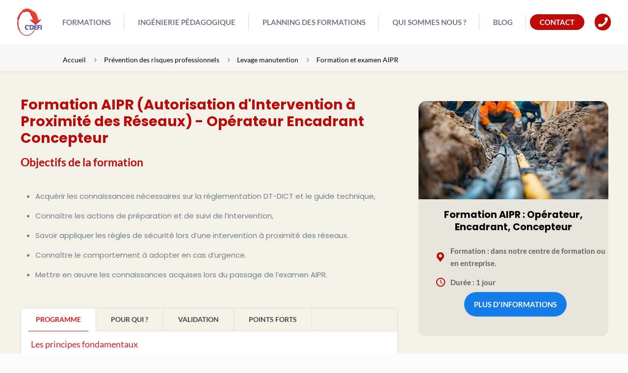

--- FILE ---
content_type: application/x-javascript; charset=UTF-8
request_url: https://www.cdefi.com/wp-content/cache/min/1/wp-content/plugins/eventON/assets/js/eventon_script.js?ver=1769343549
body_size: 18910
content:
/**
 * Javascript code that is associated with the front end of the calendar
 * @version 5.0.3
 * @license EventON JavaScript Assets 
 * Copyright (C) 2014-2025 Ashan Jay, AshanJay Designs LLC.
 * 
 * PROPRIETARY LICENSE - All Rights Reserved
 * 
 * Permission granted solely for personal use with valid EventON license.
 * YOU MAY NOT: redistribute, resell, sublicense, or publish these Assets.
 * 
 * Trademark: "EventON" is a trademark of AshanJay Designs LLC.
 * Contact: info@myeventon.com
 * 
 * PROVIDED "AS IS" WITHOUT WARRANTY. VIOLATION MAY RESULT IN LEGAL ACTION.
 */
jQuery(document).ready(function($){if(evo_general_params!=''&&evo_general_params!==undefined&&evo_general_params.is_admin)return;var BODY=$('body');var BUS='';var ajax_url=evo_general_params.ajaxurl;$.fn.evo_calendar=function(options){var el=this;var cal=this;var cal={};var calO=$.extend({'SC':{},'json':{},'type':'init',map_delay:0},options);var SC=el.evo_shortcode_data();this.find('.eventon_list_event').each(function(){evo_cal_eventcard_interactions($(this))});var init=function(){if($(el).hasClass('evcal_widget')){$(el).find('.evcal_gmaps').each(function(){var gmap_id=obj.attr('id');var new_gmal_id=gmap_id+'_widget';obj.attr({'id':new_gmal_id})})}
_evo_run_eventcard_map_load();$(el).evo_cal_filtering();$(el).evo_cal_localize_time();$(cal).evo_cal_oneevent_onload(calO.type);el.evo_cal_hide_data();live_now_cal();counters()};var live_now_cal=function(){$(el).find('.evo_img_time').each(function(){if($(this).closest('a.desc_trig').find('em.evcal_time').length){_html=$(this).closest('a.desc_trig').find('em.evcal_time')[0].outerHTML;$(this).html(_html)}})}
var counters=function(){$(el).find('.evo_countdowner').each(function(){$(this).evo_countdown()})}
init()};var evo_eventcard_listeners=function(){const EVO_Card_Listeners={E:{B:$('body')},init(){const{E}=this;E.B.on('click.evoCard','.evo_et_trigger',(e)=>this.evo_handle_et_sidePanel(e));E.B.on('evo_ajax_success_evo_et_trigger.evoCard',(e,OO,data,el)=>this.evo_handle_et_sp_content(e,OO,data,el));E.B.on('click.evoCard','.tzo_trig',(e)=>this.localizeTime(e));E.B.on('click.evoCard','.evo_event_more_img',(e)=>this.handle_event_more_img(e));E.B.on('click.evoCard','.evo_img_triglb',(e)=>this.handle_img_triglb(e));E.B.on('click.evoCard','.evo_repeat_series_date',(e)=>this.handle_repeat_series_date(e));E.B.on('click.evoCard','.copy.evo_ss',(e)=>this.handle_copy_event_link(e));E.B.on('click.evoCard','.evo_copy_address',(e)=>this.handle_copy_event_address(e));E.B.on('click.evoCard','.evo_openmap_trig',(e)=>this.handle_open_inmaps(e));E.B.on('click.evoCard','.evo_locimg_more',(e)=>this.handle_locimg_more(e));E.B.on('click.evoCard','.evo_gal_icon',(e)=>this.handle_gal_icon(e));E.B.on('click.evoCard','.evobtn_details_show_more',(e)=>this.handle_details_show_more(e));E.B.on('click.evoCard','.evcal_close',(e)=>this.handle_close_eventcard(e));E.B.on('click.evoCard','.evocmd_button',(e)=>this.handle_evocmd_button(e));E.B.on('click.evoCard','.evo_org_clk_link',(e)=>this.handle_org_clk_link(e));E.B.on('click.evoCard','.editEventBtnET',(e)=>this.handle_edit_event_button(e));E.B.on('click.evoCard','.evo_organizer_more_trig',(e)=>this.handle_organizer_more_details(e))},handle_organizer_more_details(e){const{E}=this;const $el=$(e.currentTarget);$el.parent().hide();$el.parent().siblings('.evo_org_details_full').show().removeClass('evodni')},evo_handle_et_sidePanel(e){const{E}=this;const $el=$(e.currentTarget);e.preventDefault();$el.addClass('evo_sp_trig_on');const aData=$el.data('d');aData.adata.data.nonce=evo_general_params.n;$el.evo_open_sidepanel(aData)},evo_handle_et_sp_content(e,OO,data,el){$(el).evo_populate_sidepanel(data.html);$('#evo_sp').find('.evo_loading_bar_holder').remove()},localizeTime(e){e.preventDefault();e.stopPropagation();$(e.target).evo_localize_time()},handle_event_more_img(e){const $el=$(e.currentTarget);const box=$el.closest('.evcal_eventcard');const gal=$el.closest('.evocard_fti_in');if(box.length===0)return;$el.siblings('span').removeClass('select');$el.addClass('select');const mainIMG=box.find('.evocard_main_image');mainIMG.data({h:$el.data('h'),w:$el.data('w'),f:$el.data('f')});if(mainIMG.hasClass('def')){mainIMG.css('background-image',`url(${$el.data('f')})`)}else{mainIMG.html(`<span style="background-image:url(${$el.data('f')})"></span>`);mainIMG.eventon_process_main_ft_img()}},handle_img_triglb(e){const $el=$(e.currentTarget);if($el.hasClass('inlb'))return;const __ac=parseInt($el.data('w'))>=parseInt($el.data('h'))?'iW':'iH';$el.evo_lightbox_open({uid:'evocard_ft_img',lbc:'evolb_ft_img',lbac:`within evocard_img ${__ac}`,content:`<img class='evocard_main_image inlb' src='${$el.data('f')}' data-w='${$el.data('w')}' data-h='${$el.data('h')}' style='max-width:100%; max-height:100%;'/>`,end:'client',lb_padding:'',d:{event_id:$el.data('event_id'),ri:$el.data('ri')}})},handle_repeat_series_date(e){const $el=$(e.currentTarget);if(!$el.parent().hasClass('clickable'))return;const ux=$el.data('ux');const URL=$el.data('l');if(ux==='def')window.location=URL;if(ux==='defA')window.open(URL,'_blank')},handle_copy_event_link(e){e.preventDefault();e.stopPropagation();const $el=$(e.currentTarget);const ROW=$el.closest('.evcal_evdata_row');const link=decodeURIComponent($el.data('l'));navigator.clipboard.writeText(link);const evo_card_socialshare_html=ROW.html();ROW.html(`<p style='display:flex'><i class='fa fa-check marr10'></i> ${$el.data('t')}</p>`);setTimeout(()=>{ROW.html(evo_card_socialshare_html)},3000)},handle_copy_event_address(e){e.preventDefault();e.stopPropagation();const $el=$(e.currentTarget);const content=decodeURIComponent($el.data('txt'));navigator.clipboard.writeText(content);$el.siblings('input').val($el.data('t'));setTimeout(()=>{$el.siblings('input').val(content)},3000)},handle_open_inmaps(e){e.preventDefault();e.stopPropagation();const $el=$(e.currentTarget);const address=$el.data('d');const ua=navigator.userAgent;if(ua.includes('iphone')||ua.includes('ipad')||ua.includes('ipod')){window.location='maps://maps.apple.com/?q='+address;setTimeout(()=>{window.open('https://maps.apple.com/?q='+address,'_blank')},1000)}else if(ua.includes('android')){window.location='geo:0,0?q='+address;setTimeout(()=>{window.open('https://www.google.com/maps/search/?api=1&query='+address,'_blank')},1000)}else{window.open('https://www.google.com/maps/search/?api=1&query='+address,'_blank','noopener')}},handle_locimg_more(e){e.preventDefault();e.stopPropagation();$(e.currentTarget).closest('.evo_metarow_locImg').toggleClass('vis')},handle_gal_icon(e){e.preventDefault();e.stopPropagation();const $el=$(e.currentTarget);if($el.hasClass('on'))return;$el.siblings('div').removeClass('on');$el.addClass('on');$el.closest('.evo_gal_box').find('.evo_gal_main_img').css('background-image',`url(${$el.data('u')})`).data('f',$el.data('u')).data('h',$el.data('h')).data('w',$el.data('w'))},handle_details_show_more(e){e.preventDefault();this.control_more_less($(e.currentTarget))},handle_close_eventcard(e){e.preventDefault();$(e.currentTarget).closest('.evcal_eventcard').slideUp().removeClass('open')},handle_evocmd_button(e){e.preventDefault();e.stopPropagation();const $el=$(e.currentTarget);const href=$el.data('href');if($el.data('target')==='yes'){window.open(href,'_blank')}else{window.location=href}},handle_org_clk_link(e){window.open($(e.currentTarget).data('link'),'_blank')},handle_edit_event_button(e){e.stopPropagation();const href=$(e.currentTarget).attr('href');window.open(href)},control_more_less(obj){const content=obj.attr('content');const current_text=obj.find('.ev_more_text').html();const changeTo_text=obj.find('.ev_more_text').attr('data-txt');const cell=obj.closest('.evcal_evdata_cell');if(content==='less'){cell.removeClass('shorter_desc');obj.attr('content','more');obj.find('.ev_more_arrow').removeClass('ard');obj.find('.ev_more_text').attr('data-txt',current_text).html(changeTo_text)}else{cell.addClass('shorter_desc');obj.attr('content','less');obj.find('.ev_more_arrow').addClass('ard');obj.find('.ev_more_text').attr('data-txt',current_text).html(changeTo_text)}}};EVO_Card_Listeners.init()}
var evo_cal_eventcard_interactions=function(EC,load_maps){EC.find(".evocard_main_image").eventon_process_main_ft_img();EC.find('.evo_elm_HCS').each(function(){$(this).evoContentSlider()});EC.find('.evo_countdowner').each(function(){var obj=$(this);obj.removeClass('evo_cd_on');obj.evo_countdown()});$(window).on('resize',function(){BODY.find(".evocard_main_image").each(function(){$(this).eventon_process_main_ft_img()})})}
$.fn._evo_cal_eventcard_interactions=function(EC,load_maps){evo_cal_eventcard_interactions(EC,load_maps)}
function _evo_run_eventcard_map_load(){BODY.evo_run_eventcard_map_load()}
$.fn.evo_run_eventcard_map_load=function(){time=600;BODY.find('.evo_metarow_gmap').each(function(index){O=$(this);if(!(O.is(":visible")))return;O.evo_load_gmap({map_canvas_id:O.attr('id'),trigger_point:'evo_calendar',delay:time});time+=600})}
var evo_cal_eventtop_interactions=function(ET){}
EVO_Global_Init();function EVO_Global_Init(){EVO_Interactions();evo_eventcard_listeners();var run_initload=!1;if($('body').find('.ajde_evcal_calendar').length>0)run_initload=!0;if($('body').find('.ajax_loading_cal').length>0)run_initload=!0;if($('body').find('.eventon_single_event').length>0)run_initload=!0;if(run_initload==!1)return!1;var data_arg={};BODY.trigger('evo_global_page_run');data_arg.global=$('#evo_global_data').data('d');data_arg.cals={};data_arg.nonce=evo_general_params.n;BODY.find('.ajde_evcal_calendar').each(function(){const CAL=$(this);var SC=CAL.evo_shortcode_data();CAL.evo_pre_cal();if(CAL.hasClass('ajax_loading_cal')){data_arg.cals[CAL.attr('id')]={};data_arg.cals[CAL.attr('id')].sc=SC;BODY.trigger('evo_global_page_run_after',CAL,SC)}});BODY.evo_admin_get_ajax({adata:{data:data_arg,a:'eventon_init_load',ajax_type:'endpoint',end:'client'},onSuccess:function(OO,data,LB){$('#evo_global_data').data('d',data);BUS=data;if('cals' in data){var time=300;$.each(data.cals,function(i,v){setTimeout(function(){CAL=BODY.find('#'+i);if(CAL.length===0)return;if('html' in v){CAL.find('#evcal_list').html(v.html);CAL.removeClass('ajax_loading_cal');CAL.find('.evo_ajax_load_events').remove()}
CAL.evo_cal_functions({action:'update_shortcodes',SC:v.sc});CAL.evo_cal_functions({action:'update_json',json:v.json});$('body').trigger('evo_init_ajax_success_each_cal',[data,i,v,CAL])},time);time+=300})}
$('body').trigger('evo_init_ajax_success',[data]);setTimeout(function(){BODY.find('.ajde_evcal_calendar').each(function(){if($(this).hasClass('.ajax_loading_cal'))return;$(this).evo_calendar({'type':'complete'})})},time)},onComplete:function(OO,data){$('body').trigger('evo_init_ajax_completed',[data])}});handlebar_additional_arguments();evo_cal_body_listeners();BODY.find('.evo_countdowner').each(function(){$(this).evo_countdown()})}
$('body').on('mouseover','.ajdeToolTip, .evotooltip, .evotooltipfree',function(event){event.stopPropagation();const el=$(this);if(el.hasClass('show'))return;var free=el.hasClass('free')||el.hasClass('evotooltipfree');var content=el.data('d')||el.attr('title')||'';if(!content)return;var p=el.position();var cor=getCoords(event.target);$('.evo_tooltip_box').removeClass('show').removeClass('L').html(content);var box_height=$('.evo_tooltip_box').height();var box_width=$('.evo_tooltip_box').width();var top=cor.top-55-box_height+(free?20:0);$('.evo_tooltip_box').css({'top':top,'left':(cor.left+5)}).addClass('show');if($(this).hasClass('L')){$('.evo_tooltip_box').css({'left':(cor.left-box_width-15)}).addClass('L')}}).on('mouseout','.ajdeToolTip, .evotooltip, .evotooltipfree',function(e){event.stopPropagation();var relatedTarget=$(event.relatedTarget);var target=$(this);$('.evo_tooltip_box').removeClass('show')});function getCoords(elem){var box=elem.getBoundingClientRect();var body=document.body;var docEl=document.documentElement;var scrollTop=window.pageYOffset||docEl.scrollTop||body.scrollTop;var scrollLeft=window.pageXOffset||docEl.scrollLeft||body.scrollLeft;var clientTop=docEl.clientTop||body.clientTop||0;var clientLeft=docEl.clientLeft||body.clientLeft||0;var top=box.top+scrollTop-clientTop;var left=box.left+scrollLeft-clientLeft;return{top:Math.round(top),left:Math.round(left)}}
$('body').on('click','.ajde_yn_btn ',function(event){if($('body').hasClass('wp-admin'))return!1;var obj=$(this);var afterstatement=obj.attr('afterstatement');afterstatement=(afterstatement===undefined)?obj.attr('data-afterstatement'):afterstatement;var uid='';if(obj.hasClass('NO')){obj.removeClass('NO');obj.siblings('input').val('yes');if(afterstatement!=''){var type=(obj.attr('as_type')=='class')?'.':'#';if(obj.data('uid')!==undefined)uid=obj.data('uid');$(type+afterstatement).slideDown('fast')}}else{obj.addClass('NO');obj.siblings('input').val('no');if(afterstatement!=''){var type=(obj.attr('as_type')=='class')?'.':'#';$(type+afterstatement).slideUp('fast')}}});$.fn.evoContentSlider=function(){return this.each(function(){const $slider=$(this);const $inner=$slider.find('.evo_elm_HCS_in');const scrollAmount=10;let scrollTimeout;updateButtonVisibility($slider);$slider.data('evo-slider-initialized',!0);$slider.on('click','.evo_elmHCS_nav.content_slide_trig',function(){const $button=$(this);const scrollDistance=parseInt($slider.width())/2;const currentScroll=$inner.scrollLeft();let newScroll;if($button.hasClass('HCSnavR')){newScroll=currentScroll+scrollDistance;$slider.find('.HCSnavL')[0].classList.add('vis')}else{newScroll=Math.max(0,currentScroll-scrollDistance)}
$inner.animate({scrollLeft:newScroll},200,()=>{updateButtonVisibility($slider)})});$inner[0].addEventListener('wheel',function(e){e.preventDefault();const delta=e.deltaY;const scrollableLength=this.scrollWidth-parseInt($slider.width());const newScroll=Math.max(0,Math.min($inner.scrollLeft()+(delta>0?scrollAmount:-scrollAmount),scrollableLength));$inner.scrollLeft(newScroll);updateButtonVisibility($slider)},{passive:!1});$inner[0].addEventListener('scroll',function(){clearTimeout(scrollTimeout);scrollTimeout=setTimeout(()=>{updateButtonVisibility($slider)},100)})})};$('body').on('evo_reload_slider',function(event,$slider){updateButtonVisibility($slider)});function updateButtonVisibility($slider){const $inner=$slider.find('.evo_elm_HCS_in');const scrollableLength=$inner[0].scrollWidth-parseInt($slider.width());const currentScroll=$inner.scrollLeft();const leftButton=$slider.find('.HCSnavL')[0];const rightButton=$slider.find('.HCSnavR')[0];if(scrollableLength<=0){leftButton.classList.remove('vis');rightButton.classList.remove('vis');return}
leftButton.classList.toggle('vis',currentScroll>=10);rightButton.classList.toggle('vis',currentScroll<scrollableLength-5)}
let resizeTimeout;$(window).on('resize',function(){clearTimeout(resizeTimeout);resizeTimeout=setTimeout(()=>{$('.evo_elm_HCS').each(function(){updateButtonVisibility($(this),$(this).find('.evo_elm_HCS_in'))})},100)});BODY.find('.evo_elm_HCS').each(function(event){$(this).evoContentSlider()});BODY.on('click','.evo_elm_dynamic_select_trig',function(e){e.preventDefault();const btn=$(this);const row=btn.closest('.evo_elm_dynamic_select');const list=btn.find('.evoelm_ds_list');row.toggleClass('open');btn.toggleClass('open');if(btn.hasClass('open')){const options=btn.siblings('div').data('d');let html=`<div class="evoelm_ds_list evobr10 evodfx evofx_dr_c evobgcw evofz14 evoff_2 evo_ofh evoposa evoleft0 " role="listbox" aria-labelledby="selected-option">`;$.each(options,(index,value)=>{html+=`<span class="evoelm_ds_list_item evopad10 evocurp evoborderb" role="option" tabindex="-1" data-index="${index}">${value}</span>`});html+='</div>';btn.append(html)}else{list.remove()}});$(document).click(function(event){if(!$(event.target).closest('.evo_elm_dynamic_select').length){const openBox=BODY.find('.evo_elm_dynamic_select.open');openBox.removeClass('open').find('button').removeClass('open');openBox.find('.evoelm_ds_list').remove()}});BODY.on('click','.evoelm_ds_list_item',function(event){const item=$(this);const box=item.closest('.evo_elm_dynamic_select');const value=item.data('index');box.find('.evoelm_ds_current').html(item.html());box.find('input').val(value);BODY.trigger('evoelm_dynamic_select_clicked',[item,value,box]);box.removeClass('open');box.find('button').removeClass('open');item.parent().remove()});var file_frame;var __img_index;var __img_obj;var __img_box;var __img_type;BODY.on('click','.evolm_img_select_trig',function(event){event.preventDefault();const $trigger=$(this);const __img_obj=$(this);const $row=$trigger.closest('.evo_elm_row');const __img_box=__img_obj.closest('.evo_metafield_image');const __img_actions=__img_obj.closest('.evolm_img_actions');const __img_type=__img_box.hasClass('multi')?'multi':'single';const uploaderId=$row.data('id');if(__img_type=='single'&&__img_box.hasClass('has_img'))return;if(__img_type=='multi'){__img_index=__img_obj.data('index');if(__img_obj.hasClass('on')){__img_obj.css('background-image','').removeClass('on');__img_obj.find('input').val('');return}}
if(file_frame){file_frame.close();file_frame=null}
var user_id=__img_actions.data('userid')?parseInt(__img_actions.data('userid')):0;var library_args={type:'image'};if(user_id>0){library_args.author=user_id}
file_frame=wp.media.frames.downloadable_file=wp.media({title:'Choose an Image',button:{text:'Use Image'},multiple:!1,library:library_args,});if(uploaderId!=''||uploaderId!==undefined){file_frame.uploaderId=uploaderId}
file_frame.on('select',function(){var selection=file_frame.state().get('selection');if(selection.length>0){var attachment=selection.first().toJSON();if(__img_type=='single'){__img_box.addClass('has_img');__img_box.find('input.evo_meta_img').val(attachment.id);__img_box.find('.evoelm_img_holder').css('background-image','url('+attachment.url+')')}else{__img_obj.css('background-image','url('+attachment.url+')').addClass('on');__img_obj.find('input').val(attachment.id)}}else{console.log('No image selected')}});file_frame.on('error',function(error){console.error('Media Uploader Error:',error);alert('Error: '+error.message)});file_frame.open()});BODY.on('click','.evoel_img_remove_trig',function(){const field=$(this).closest('.evo_metafield_image');if(!(field.hasClass('has_img')))return;field.removeClass('has_img');field.find('input').val('');field.find('button').addClass('chooseimg');field.find('.evoelm_img_holder').css('background-image','')});$('body').on('click','.evo_plusminus_change',function(event){if(evo_general_params.cal.is_admin)return;OBJ=$(this);QTY=parseInt(OBJ.siblings('input').val());MAX=OBJ.siblings('input').data('max');if(!MAX)MAX=OBJ.siblings('input').attr('max');NEWQTY=(OBJ.hasClass('plu'))?QTY+1:QTY-1;NEWQTY=(NEWQTY<=0)?0:NEWQTY;if(NEWQTY==0&&OBJ.hasClass('min')){return}
NEWQTY=(MAX!=''&&NEWQTY>MAX)?MAX:NEWQTY;if(isNaN(NEWQTY))NEWQTY=0;OBJ.siblings('input').val(NEWQTY).attr('value',NEWQTY);if(QTY!=NEWQTY)$('body').trigger('evo_plusminus_changed',[NEWQTY,MAX,OBJ]);if(NEWQTY==MAX){PLU=OBJ.parent().find('b.plu');if(!PLU.hasClass('reached'))PLU.addClass('reached');if(QTY==MAX)$('body').trigger('evo_plusminus_max_reached',[NEWQTY,MAX,OBJ])}else{OBJ.parent().find('b.plu').removeClass('reached')}});function evo_cal_body_listeners(){BODY.evo_cal_lb_listeners();const EVO_Listeners={E:{B:$('body')},init(){const{B}=this.E;B.on('click.evoCal','.evo_faq_toggle',(e)=>this.handle_faq_toggle(e));B.on('click.evoCal','.evo_trig_ajax',(e)=>this.handle_general_ajax(e));B.on('click.evoCal','.eventon_anywhere.evoajax',(e)=>this.handle_event_anywhere(e));B.on('click.evoCal','.evo_no_events_btn',(e)=>this.handle_no_events_btn(e));B.on('click.evoCal','.evcal_arrows',(e)=>this.handle_month_switch(e));B.on('click.evoCal','.evoShow_more_events',(e)=>this.handle_show_more_events(e));B.on('runajax_refresh_eventtop.evoCal',(e,OBJ,nonce)=>this.handle_refresh_eventtop(e,OBJ,nonce));B.on('evo_slidedown_eventcard_complete.evoCal',(e,event_id,obj,is_slide_down)=>this.handle_slidedown_complete(e,event_id,obj,is_slide_down));B.on('calendar_month_changed.evoCal',(e,CAL)=>this.handle_calendar_month_changed(e,CAL));B.on('click.evoCal','.evo-gototoday-btn',(e)=>this.handle_gototoday_btn(e));B.on('runajax_refresh_now_cal.evoCal',(e,OBJ,nonce)=>this.handle_refresh_now_cal(e,OBJ,nonce));this.handle_cal_head_interactions();B.on('show_cal_head_btn.evoCal',(e,obj)=>this.handle_show_cal_head_btn(e,obj));B.on('hide_cal_head_btn.evoCal',(e,obj)=>this.handle_hide_cal_head_btn(e,obj));B.on('click.evoCal','.ajde_evcal_calendar.boxstyle3 .eventon_list_event',(e)=>this.handle_tile_box_click(e));B.on('click.evoCal','.eventon_list_event .desc_trig',(e)=>this.handle_desc_trig(e))},handle_faq_toggle(e){const toggle=$(e.currentTarget);const answer=toggle.next('.evo_faq_answer');const icon=toggle.find('i.fa');answer.toggle();icon.toggleClass('fa-plus fa-minus')},handle_general_ajax(e){const obj=$(e.target);let ajax_data=obj.data();$(document).data('evo_data',ajax_data);this.E.B.trigger('evo_before_trig_ajax',[obj]);const new_ajax_data=$(document).data('evo_data');new_ajax_data.nn=the_ajax_script.postnonce;$.ajax({beforeSend:()=>{this.E.B.trigger('evo_beforesend_trig_ajax',[obj,new_ajax_data])},type:'POST',url:get_ajax_url('eventon_gen_trig_ajax'),data:new_ajax_data,dataType:'json',success:(return_data)=>{this.E.B.trigger('evo_success_trig_ajax',[obj,new_ajax_data,return_data])},complete:()=>{this.E.B.trigger('evo_complete_trig_ajax',[obj,new_ajax_data])}})},handle_event_anywhere(e){e.preventDefault();const obj=$(e.currentTarget);const data=obj.data('sc');if(data.ev_uxval=='4')return;data.evortl='no';if('id' in data)data.event_id=data.id;data.ux_val='3a';data.ajax_eventtop_show_content=!1;obj.evo_cal_lightbox_trigger(data,obj,!1)},handle_no_events_btn(e){this.E.B.trigger('click_on_no_event_btn',[$(e.currentTarget)])},handle_month_switch(e){e.preventDefault();const CAL=$(e.currentTarget).closest('.ajde_evcal_calendar');let dir=$(e.currentTarget).hasClass('evcal_btn_prev')?'prev':'next';const cal_id=CAL.attr('id');if(CAL.hasClass('evortl')){dir=dir=='next'?'prev':'next'}
if($(e.currentTarget).closest('.evo_footer_nav').length>0){const BOX=$(e.currentTarget).closest('.evo_footer_nav');const offset=BOX.offset();const scrolltop=$(window).scrollTop();const viewport_top=offset.top-scrolltop;CAL.addClass('nav_from_foot').data('viewport_top',viewport_top)}
run_cal_ajax(cal_id,dir,'switchmonth')},handle_show_more_events(e){const CAL=$(e.currentTarget).closest('.ajde_evcal_calendar');const SC=CAL.evo_shortcode_data();const OBJ=$(e.currentTarget);if(SC.show_limit_redir!==''){window.location=SC.show_limit_redir;return!1}
if(SC.show_limit_ajax=='yes'){const CURRENT_PAGED=parseInt(SC.show_limit_paged);CAL.evo_update_cal_sc({F:'show_limit_paged',V:CURRENT_PAGED+1});run_cal_ajax(CAL.attr('id'),'none','paged')}else{const event_count=parseInt(SC.event_count);const eventList=OBJ.parent();const allEvents=eventList.find('.eventon_list_event').length;const currentShowing=eventList.find('.eventon_list_event:visible').length;for(let x=1;x<=event_count;x++){const inde=currentShowing+x-1;eventList.find(`.eventon_list_event:eq(${inde})`).slideDown()}
if(allEvents>=currentShowing&&allEvents<=(currentShowing+event_count)){OBJ.fadeOut()}}},handle_refresh_eventtop(e,OBJ,nonce){},handle_slidedown_complete(e,event_id,obj,is_slide_down){if(!is_slide_down)return;setTimeout(()=>{const OO=obj.closest('.eventon_list_event');evo_cal_eventcard_interactions(OO,!0)},300)},handle_calendar_month_changed(e,CAL){const SC=CAL.evo_shortcode_data();const B=CAL.find('.evo-gototoday-btn');const O=CAL.find('.evo_j_container');O.find('.evo_j_months a').removeClass('set');O.find(`.evo_j_months a[data-val="${SC.fixed_month}"]`).addClass('set');O.find('.evo_j_years a').removeClass('set');O.find(`.evo_j_years a[data-val="${SC.fixed_year}"]`).addClass('set');if(SC.fixed_month!=B.data('mo')||SC.fixed_year!=B.data('yr')){this.E.B.trigger('show_cal_head_btn',[B])}else{this.E.B.trigger('hide_cal_head_btn',[B])}},handle_gototoday_btn(e){const obj=$(e.currentTarget);const CAL=obj.closest('.ajde_evcal_calendar');const calid=CAL.attr('id');CAL.evo_update_cal_sc({F:'fixed_month',V:obj.data('mo')});CAL.evo_update_cal_sc({F:'fixed_year',V:obj.data('yr')});run_cal_ajax(calid,'none','today');this.E.B.trigger('hide_cal_head_btn',[obj])},handle_refresh_now_cal(e,OBJ,nonce){const section=OBJ.closest('.evo_eventon_live_now_section');const CAL=section.find('.ajde_evcal_calendar').eq(0);const dataA={nonce:evo_general_params.n,other:OBJ.data(),SC:CAL.evo_shortcode_data()};$.ajax({beforeSend:()=>{section.addClass('evoloading')},type:'POST',url:get_ajax_url('eventon_refresh_now_cal'),data:dataA,dataType:'json',success:(data)=>{if(data.status=='good'){section.html(data.html);this.E.B.trigger('evo_refresh_designated_elm',[OBJ,'evo_vir_data'])}},complete:()=>{section.removeClass('evoloading');this.E.B.find('.evo_countdowner').each(function(){$(this).evo_countdown()})}})},handle_cal_head_interactions(){const{B}=this.E;B.on('click.evoCal','.cal_head_btn',(e)=>{const obj=$(e.currentTarget);if(obj.hasClass('vis')){this.E.B.trigger('hide_cal_head_btn',[obj])}else{this.E.B.trigger('show_cal_head_btn',[obj])}});B.on('evo_cal_header_btn_clicked',function(event,O,CAL){var SC=CAL.evo_shortcode_data();if(evo_general_params.cal.search_openoninit)return;if(O.hasClass('evo-search')){if(O.hasClass('vis')){CAL.find('.evo_search_bar').show(1,function(){$(this).find('input').focus()})}else{CAL.find('.evo_search_bar').hide()}}
if(O.hasClass('evo-sort-btn')||O.hasClass('evo-filter-btn')){CAL.find('.evo_search_bar').hide()}})},handle_show_cal_head_btn(e,obj){if(!obj.hasClass('evo-gototoday-btn')){obj.siblings(':not(.evo-gototoday-btn)').removeClass('show vis')}
obj.addClass('show vis');const CAL=obj.closest('.ajde_evcal_calendar');this.E.B.trigger('evo_cal_header_btn_clicked',[obj,CAL,'show'])},handle_hide_cal_head_btn(e,obj){const CAL=obj.closest('.ajde_evcal_calendar');obj.removeClass('show vis');this.E.B.trigger('evo_cal_header_btn_clicked',[obj,CAL,'hide'])},handle_tile_box_click(e){e.preventDefault();e.stopPropagation();$(e.currentTarget).find('.desc_trig').trigger('click')},handle_desc_trig(e){e.preventDefault();const $this=$(e.currentTarget);const $eventBox=$this.closest('.eventon_list_event');const $cal=$this.closest('.evo_lightbox').data('cal_id')?$('#'+$this.closest('.evo_lightbox').data('cal_id')):$this.closest('.ajde_evcal_calendar');const SC=$cal.evo_shortcode_data();const ux_val=$cal.evo_cal_event_get_uxval(SC,$this);const event_id=$eventBox.data('event_id');const exlk=$this.data('exlk');const isSingleEventBox=$this.closest('.eventon_single_event').length>0&&$cal.find('.evo-data').data('exturl');const actions={'3':()=>this.open_lightbox($this,$cal,SC,event_id,$eventBox,ux_val),'3a':()=>this.open_lightbox($this,$cal,SC,event_id,$eventBox,ux_val),'4':()=>this.open_url($this,$this.attr('href')||$this.parent().siblings('.evo_event_schema').find('a').attr('href'),'_self'),'4a':()=>this.open_url($this,$this.attr('href')||$this.parent().siblings('.evo_event_schema').find('a').attr('href'),'_blank'),'2':()=>this.handle_external_link($this,isSingleEventBox),'X':()=>!1,'none':()=>!1,'default':()=>exlk==='1'?this.handle_external_link($this,isSingleEventBox):this.slide_down_event_card($this,$eventBox,$cal,SC,event_id)};return(actions[ux_val]||actions['default'])()},open_lightbox($trigger,$cal,SC,event_id,$eventBox,ux_val){const repeat_interval=parseInt($eventBox.data('ri'))||0;const etttc_class=$cal.attr('class').split(' ').find(cls=>cls.startsWith('etttc_'))||'';const new_SC_data={...SC,repeat_interval,event_id,ux_val,evortl:$trigger.closest('.eventon_events_list').hasClass('evortl')?'yes':'no',ajax_eventtop_show_content:!0,additional_class:etttc_class};$cal.evo_cal_lightbox_trigger(new_SC_data,$trigger,$cal);return!1},open_url($this,url,target){target=$this.attr('target')==='_blank'?'_blank':target;if(url)window.open(url,target);return target==='_blank'},handle_external_link($trigger,isSingleEventBox){if(isSingleEventBox)return!1;const url=$trigger.attr('href');if(url){window.open(url,$trigger.attr('target')==='_blank'?'_blank':'_self')}
return!!url},slide_down_event_card($trigger,$eventBox,$cal,SC,event_id){const $content=$eventBox.find('.event_description');const isOpen=$content.hasClass('open');if(SC.accord==='yes'){$cal.find('.eventon_list_event').removeClass('open');$cal.find('.event_description').slideUp().removeClass('open')}
$eventBox.toggleClass('open',!isOpen);$content[isOpen?'slideUp':'slideDown']().toggleClass('open',!isOpen);if($eventBox.find('.evo_metarow_gmap').length){$eventBox.find('.evo_metarow_gmap').evo_load_gmap({trigger_point:'slideDownCard'})}
if($trigger.data('runjs')){this.E.B.trigger('evo_load_single_event_content',[event_id,$trigger])}
this.E.B.trigger('evo_slidedown_eventcard_complete',[event_id,$trigger,!isOpen]);return!1}}
EVO_Listeners.init()}
function EVO_Interactions(){const interactions_class={E:{B:$('body')},run(){const{B}=this.E;this.evoLightboxEnd();this.evocardNavTrig();this.evoMapExpandTrig();this.handle_lightbox_processed();this.handle_calendar_interactions();this.handle_global_listners();this.handle_tabs();this.handle_aria_population()},handle_aria_population(){const chars='ABCDEFGHIJKLMNOPQRSTUVWXYZabcdefghijklmnopqrstuvwxyz0123456789';const gen=()=>Array.from({length:9},()=>chars[Math.floor(Math.random()*62)]).join('');const used=new Set();$('.evo_aria_ready').each(function(){const $label=$(this);let $unique_label=$label.text().trim();const $i=$label.siblings('.evo_aria_ready_match').first();if(!$i.length)return;let id;do{id=gen()}while(used.has(id));used.add(id);$unique_label=$unique_label.replace(/\[[^\]]*\]/,'['+id+']');$label.html($unique_label);$i.attr('aria-label',$unique_label);$(this).attr('for',id);$i.attr('id',id).removeAttr('aria-label')})},evoLightboxEnd(){this.E.B.on('evolightbox_end',(event,LB,CAL)=>{setTimeout(()=>{LB.find('.eventon_list_event').each(function(){evo_cal_eventcard_interactions($(this),!0)});_evo_run_eventcard_map_load();LB.evo_cal_localize_time();this.handle_aria_population()},1000)});this.E.B.on('evolightbox_end',(e,LB,CAL,OO)=>{if(!evo_general_params.cal.lbnav)return;if(evo_general_params.cal.lbnav==='no')return;if(OO===undefined||!('other_data' in OO))return;const event=$(OO.other_data.obj).closest('.event');const calId=(CAL?CAL.attr('id'):'');const buttons=[{dir:'prev',icon:'left',sibling:event.prev('.event')},{dir:'next',icon:'right',sibling:event.next('.event')}].filter(b=>b.sibling.length).map(b=>`
		                <div class='evocard_lb_navs'>
		                    <button class='evocard_nav_trig ${b.dir} evoposa evocurp evohoop7 evobr30 evobgcw evodfx evofxjcc evofxaic evo_transit_all evoboxbb' data-id='${b.sibling.attr('id')}' data-cid='${calId}'>
		                        <i class='fa fa-chevron-${b.icon}'></i>
		                    </button>
		                </div>
		            `).join('');LB.find('.evolb_box').append(buttons);setTimeout(()=>LB.find('.evocard_nav_trig').addClass('show'),500)})},evocardNavTrig(){this.E.B.on('click','.evocard_nav_trig',function(e){e.preventDefault();const $el=$(e.currentTarget);const CAL=$('#'+$el.data('cid'));const SC=CAL.evo_shortcode_data();const eventId=$el.data('id').split('_')[1];const newEvent=CAL.find(`#${$el.data('id')}`);const newEventTrigger=newEvent.find('.desc_trig');const LB=$el.closest('.evo_lightbox');LB.find('.evocard_nav_trig').fadeOut().addClass('old');setTimeout(()=>LB.find('.evocard_lb_navs').has('.old').remove(),500);LB.evo_lightbox_show_open_animation({animation_type:'saving'});const updatedSC={...SC,repeat_interval:parseInt(newEvent.data('ri')),ux_val:CAL.evo_cal_event_get_uxval(SC,newEventTrigger),event_id:eventId,ajax_eventtop_show_content:!0,evortl:newEvent.find('.eventon_events_list').hasClass('evortl')?'yes':'no',additional_class:CAL.attr('class').match(/etttc_\w+/)?.[0]||'',};const newLbClass="evo_eventcard_"+eventId;LB.removeClass(LB.data('lbc')).addClass(newLbClass).data('lbc',newLbClass);setTimeout(()=>CAL.evo_cal_lightbox_trigger(updatedSC,newEventTrigger,CAL,LB),1000)})},evoMapExpandTrig(){this.E.B.on('click','.evo_map_expand_trig',function(e){e.preventDefault();const $gmapDiv=$(this).closest('.evo_map').find('.evo_metarow_gmap');const mapID=$gmapDiv.attr('id')+'_exp';const $newDiv=$('<div id="'+mapID+'" class="evo_lb_map evobr15" style="min-height:calc(100vh - 120px);"></div>');const locationAdd=$gmapDiv.data('address');const locationName=$gmapDiv.data('name');const extra=`<div class='evodfx evofxdrr evofxaic evogap10 evomarr50'>
							<input id="user-address-${mapID}" type="text" placeholder="Enter starting address"/>
							<button id="get-directions-${mapID}" class='evo_nonbtn'><i class='fa fa-circle-arrow-right'></i></button>
							<i class='fa fa-route evofz24i evocurp evoop5 evohoop7'></i>
							<button class='evo_nonbtn evoff_2 evocurp evohoop7 evoop5'><i class='fa fa-calendar evomarr10 evofz24i'></i>More Events</button>
						</div>`;const $topDiv=`<div class='evodfx evofxdrr evogap10 evofxjcsb evofxaic evomarb10'>
						<div class='evodfx evofxdrr evofxaic evogap10'>
							<p class='evoff_1i evomar0i evofz18i'>${locationName}</p>
							<p class='evomar0i evofz14i'>${locationAdd}</p>
						</div>
						</div>`;const $botDiv=``;$.each($gmapDiv.data(),function(key,value){$newDiv.data(key,value).attr('data-'+key,value)});const calID=$(this).closest('.ajde_evcal_calendar').attr('id');$(this).evo_lightbox_open({uid:'evo_map_expand',calid:calID,lbdata:{class:'evo_map_expand',content:$topDiv+$newDiv[0].outerHTML+$botDiv}})})},handle_lightbox_processed(){this.E.B.on('evo_lightbox_processed',function(e,OO,LB){if(OO.uid=='evo_map_expand'){setTimeout(function(){LB.find('.evo_lb_map').evo_load_gmap({cal:$('body').find('#'+OO.calid)})},500)}}).on('evo_ajax_success_evo_open_eventcard_lightbox',function(e,OO,data,el){setTimeout(function(){LB.find('.evcal_gmaps').evo_load_gmap({cal:$('body').find('#'+OO.d.calid)})},500)})},handle_calendar_interactions(){const{B}=this.E;B.find('.ajde_evcal_calendar').each((index,calendar)=>{const $calendar=$(calendar);const $SC=$calendar.evo_shortcode_data();if($calendar.hasClass('bub')){$calendar.on('mouseover.evoCal','.eventon_list_event',(e)=>{const $event=$(e.currentTarget);const $list=$event.closest('.eventon_events_list');const title=$event.find('.evoet_dayblock').data('bub');const position=$event.position();$list.append(`<span class="evo_bub_box">${title}</span>`);const $bubble=$list.find('.evo_bub_box');let left=position.left;let top=position.top-$bubble.height()-30;const listWidth=$list.width();const totalWidth=position.left+$bubble.width()+$event.width();if(totalWidth>listWidth){left=position.left-$bubble.width()+$event.width()-20}
$bubble.css({top,left}).addClass('show')}).on('mouseout.evoCal','.eventon_list_event',(e)=>{$(e.currentTarget).closest('.eventon_events_list').find('.evo_bub_box').remove()})}
$calendar.on('click.evoCal','.evo-jumper-btn',(e)=>{const $this=$(e.currentTarget);$this.closest('.calendar_header').find('.evo_j_container').toggle();$this.toggleClass('vis')});$calendar.on('click','.evo_j_dates a',function(){var val=$(this).attr('data-val'),type=$(this).parent().parent().attr('data-val'),CAL=$calendar,SC=CAL.evo_shortcode_data();if(type=='m'){CAL.evo_update_cal_sc({F:'fixed_month',V:val})}else{CAL.evo_update_cal_sc({F:'fixed_year',V:val})}
run_cal_ajax(CAL.attr('id'),'none','jumper');if(SC.expj=='no')container.delay(2000).slideUp()});$calendar.on('click','.evo_vSW',function(){const O=elm=$(this);var DATA=O.data('d');if(O.hasClass('focusX'))return;CAL=$calendar;CAL.find('.evoADDS').hide().delay(200).queue(function(){$(this).remove()});var SC=$SC;const cal_tz=CAL.evo_get_global({S1:'cal_def',S2:'cal_tz'});var reload_cal_data=!1;_M1=moment().set({'year':SC.fixed_year,'month':(SC.fixed_month-1),'date':SC.fixed_day}).tz(cal_tz);_M1.set('date',1).startOf('date');_start=_M1.unix();_M1.endOf('month').endOf('date');_end=_M1.unix();var DD=new Date(SC.fixed_year,SC.fixed_month-1,SC.fixed_day,0,0,0);DD.setUTCHours(0);DD.setUTCFullYear(SC.fixed_year);DD.setUTCMonth(SC.fixed_month-1);DD.setUTCDate(SC.fixed_day);O.siblings('.evo_vSW').removeClass('focusX select');O.addClass('focusX select');CAL.find('.evo-viewswitcher-btn em').html(O.html());O.closest('.evo_cal_view_switcher').removeClass('show');if(DATA&&'ux_val' in DATA)CAL.evo_update_cal_sc({F:'ux_val',V:DATA.ux_val});O.siblings('.evo_vSW').each(function(){var _d=$(this).data('d');if(_d&&'c' in _d)CAL.removeClass(_d.c)});if(DATA&&'c' in DATA)CAL.addClass(DATA.c);CAL.find('.evoet_dayblock span').hide();CAL.find('.evoet_dayblock span.evo_start').show();CAL.find('.evoet_dayblock span.evo_end').show();CAL.find('.evoet_dayblock span.evo_end.only_time').hide();if(SC.focus_start_date_range!=_start&&SC.focus_end_date_range!=_end){reload_cal_data=!0;CAL.evo_update_cal_sc({F:'focus_start_date_range',V:_start});CAL.evo_update_cal_sc({F:'focus_end_date_range',V:_end})}
if('el_visibility' in DATA){el_visibility=DATA.el_visibility;if(el_visibility=='show_events')CAL.find('.eventon_list_event').show();if(el_visibility=='hide_events')CAL.find('.eventon_list_event').hide();if(el_visibility=='hide_list')CAL.find('#evcal_list').addClass('evo_hide').hide();if(el_visibility=='show_all'){CAL.find('#evcal_list').removeClass('evo_hide').show();CAL.find('.eventon_list_event').show()}}
CAL.evo_update_cal_sc({F:'calendar_type',V:'default'});B.trigger('evo_vSW_clicked_before_ajax',[O,CAL,DD,reload_cal_data]);if(reload_cal_data){B.trigger('evo_run_cal_ajax',[CAL.attr('id'),'none','filering'])}else{B.trigger('evo_vSW_clicked_noajax',[O,CAL])}
B.trigger('evo_vSW_clicked',[O,CAL,DD,reload_cal_data]);if(elm.hasClass('evoti')){CAL.find('.eventon_list_event').each(function(){color=$(this).data('colr');$(this).find('a.desc_trig').css({'background-color':color})});CAL.addClass('color').removeClass('sev').data('oC','sev')}else{if(CAL.hasClass('esty_0')||CAL.hasClass('esty_4')){CAL.removeClass('color');CAL.find('.eventon_list_event').each(function(){$(this).find('a.desc_trig').css({'background-color':''})});if(CAL.data('oC')!==undefined)CAL.addClass(CAL.data('oC'))}}})})},handle_global_listners(){const{B}=this.E;B.on('evo_trigger_cal_reset',function(event,cal){cal_resets(cal)});B.on('click',function(event){BODY.trigger('clicked_on_page',[$(event.target),event])});B.find('.evo_location_map').each(function(){$(this).evo_load_gmap()});B.on('evo_ajax_complete_eventon_get_tax_card_content',function(event,OO){LB=B.find('.'+OO.lightbox_key);setTimeout(function(){if(LB.find('.evo_trigger_map').length>0){map_id_elm=LB.find('.evo_trigger_map');map_id_elm.evo_load_gmap();console.log('Loading Event Map')}
LB.find('.evo_countdowner').each(function(){$(this).evo_countdown()});CAL=LB.find('.ajde_evcal_calendar');if(CAL.length)CAL.evo_cal_filtering()},500)})},handle_tabs(){const{B}=this.E;B.find('.evo_tab_container').each(function(){$(this).find('.evo_tab_section').each(function(){if(!$(this).hasClass('visible')){$(this).addClass('hidden')}})});B.on('click','.evo_tab',function(){tab=$(this).data('tab');tabsection=$(this).closest('.evo_tab_view').find('.evo_tab_container');tabsection.find('.evo_tab_section').addClass('hidden').removeClass('visible');tabsection.find('.'+tab).addClass('visible').removeClass('hidden');$(this).parent().find('.evo_tab').removeClass('selected');$(this).addClass('selected');B.trigger('evo_tabs_newtab_selected',[$(this)])})},};interactions_class.run()}
const EVO={E:{B:$('body')},init(){this.Tools.init();this.Interactions.init();this.Virtual_Events.init();this.Search.init();this.Elements_Interactions.init();this.setupGlobalListeners();this.schedule_view();this.ajax_triggers()},setupGlobalListeners(){const{B}=this.E;$(document).on('heartbeat-send',(e,data)=>{if(this.BODY&&this.BODY.find('.evo_refresh_on_heartbeat').length){this.BODY.find('.evo_refresh_on_heartbeat').each((i,el)=>{if($(el).closest('.eventon_list_event').length<=0)return;if($(el).data('refresh')!==undefined&&!$(el).data('refresh'))return;data.evo_data=EVO.Tools.build_elm_refresh_data($(el))})}});$(document).on('heartbeat-tick',(e,data)=>{EVO.Tools.evo_apply_refresh_content(data)});B.on('evo_refresh_elements',(e,send_data)=>{if(!send_data||send_data.length<=0)return;send_data.nonce=evo_general_params.n;$.ajax({beforeSend:()=>{if('evo_data' in send_data){$.each(send_data.evo_data,(ekey,eclasses)=>{$.each(eclasses,(classnm,val)=>{if(val&&'loader' in val&&val.loader&&'loader_class' in val){$('#event_'+ekey).find('.'+val.loader_class).addClass('evoloading')}})})}},type:'POST',url:EVO.Tools.get_ajax_url('eventon_refresh_elm'),data:send_data,dataType:'json',success:(data)=>{if(data.status==='good'){EVO.Tools.evo_apply_refresh_content(data)}},complete:()=>{if('evo_data' in send_data){$.each(send_data.evo_data,(ekey,eclasses)=>{$.each(eclasses,(classnm,val)=>{if(val&&'loader' in val&&val.loader&&'loader_class' in val){$('#event_'+ekey).find('.'+val.loader_class).removeClass('evoloading')}})})}}})});B.on('evo_refresh_designated_elm',function(ee,elm,elm_class,extra_data){const event=$(elm).closest('.eventon_list_event');if(!event||event.find('.'+elm_class).length===0)return;const refresh_elm=event.find('.'+elm_class);let send_data={};send_data.evo_data=EVO.Tools.build_elm_refresh_data(refresh_elm,extra_data);B.trigger('evo_refresh_elements',[send_data])})},schedule_view(){EVO.E.B.on('evo_init_ajax_success_each_cal',function(event,data,i,v,CAL){$('body').find('.ajde_evcal_calendar.evoSV').each(function(){EVO.Tools.evosv_populate($(this))})}).on('evo_main_ajax_before_fnc',function(event,CAL,ajaxtype,data_arg){SC=data_arg.shortcode;if(SC.calendar_type=='schedule'){CAL.find('#evcal_list').removeClass('evo_hide').show()}}).on('evo_main_ajax_success',function(event,CAL,ajaxtype,data,data_arg){SC=data_arg.shortcode;if(SC.calendar_type=='schedule'){CAL.find('#evcal_list').addClass('evo_hide').hide()}}).on('evo_main_ajax_complete',function(event,CAL,ajaxtype,data,data_arg){SC=data_arg.shortcode;if(SC.calendar_type=='schedule'){EVO.Tools.evosv_populate(CAL)}}).on('evo_vSW_clicked_before_ajax',function(event,O,CAL,DD,reload_cal_data){if(!(O.hasClass('evosv')))return;var SC=CAL.evo_shortcode_data();CAL.evo_update_cal_sc({F:'calendar_type',V:'schedule'});CAL.evo_update_cal_sc({F:'fixed_day',V:SC.fixed_day})}).on('evo_vSW_clicked',function(event,OBJ,CAL,DD,reload_cal_data){if(!(OBJ.hasClass('evosv')))return;CAL.evo_update_cal_sc({F:'calendar_type',V:'schedule'})}).on('evo_vSW_clicked_noajax',function(event,OBJ,CAL,DD,reload_cal_data){if(!(OBJ.hasClass('evosv')))return;EVO.Tools.evosv_populate(CAL)}).on('click','.evosv_items',function(event,elm){O=$(this);CAL=O.closest('.ajde_evcal_calendar');var e_cl='event_'+O.data('id');const clicked_event_uxval=O.data('uxval');if(clicked_event_uxval=='1'){CAL.find('.'+e_cl).find('.desc_trig').data('ux_val',3)}
CAL.find('.'+e_cl).find('.desc_trig').trigger('click')})},Interactions:{init(){const{B}=EVO.E},},Search:{init(){const{B}=EVO.E;B.on('click.evoSearch','.evo_do_search',(event)=>{EVO.Tools.do_search_box($(event.target))});B.on('keypress.evoSearch','.evo_search_field',(ev)=>{if((ev.keyCode||ev.which)===13){EVO.Tools.do_search_box($(ev.target).siblings('.evo_do_search'))}});B.on('keypress.evoSearch','.evo_search_bar_in_field',(ev)=>{if((ev.keyCode||ev.which)===13){EVO.Tools.search_within_calendar($(ev.target))}});B.on('click','.evosr_search_clear_btn',function(e){e.preventDefault();EVO.Tools.reset_search($(this).siblings('input'),$(this))});B.on('evo_main_ajax_complete',function(e,CAL,ajaxtype,responseJSON,data){if(ajaxtype==='search'&&data.shortcode.s){CAL.find('.evosr_search_clear_btn').addClass('show')}});B.on({'click':function(){EVO.Tools.search_within_calendar($(this).siblings('input'))},'keyup':function(e){const $input=$(this),$clearBtn=$input.siblings('.evosr_search_clear_btn');if(e.which===27){e.preventDefault();EVO.Tools.reset_search($input,$clearBtn);return}
$clearBtn.toggleClass('show',$input.val().trim()!=='')}},'.evo_search_bar_in_field, .evosr_search_btn')}},Elements_Interactions:{init(){const{B}=EVO.E;B.on('click','.evo_qty_change',function(event){var OBJ=$(this);var QTY=oQTY=parseInt(OBJ.siblings('em').html());var MAX=OBJ.siblings('input').attr('max');var BOX=OBJ.closest('.evo_purchase_box');var pfd=BOX.find('.evo_purchase_box_data').data('pfd');(OBJ.hasClass('plu'))?QTY++:QTY--;QTY=(QTY==0)?1:QTY;QTY=(MAX!=''&&QTY>MAX)?MAX:QTY;var sin_price=OBJ.parent().data('p');new_price=sin_price*QTY;new_price=EVO.Tools.get_format_price(new_price,pfd);BOX.find('.total .value').html(new_price);OBJ.siblings('em').html(QTY);OBJ.siblings('input').val(QTY);B.trigger('evo_qty_changed',[QTY,oQTY,new_price,OBJ])})}},Virtual_Events:{init(){const{B}=EVO.E;this.jitsi();B.on('click','.evo_vir_signin_btn',function(){let extra_data={};extra_data.signin='y';extra_data.refresh_main='y';extra_data.loader=!0;extra_data.loader_class='evo_vir_main_content';B.trigger('evo_refresh_designated_elm',[$(this),'evo_vir_data',extra_data])})},jitsi(mod_refresh){const{B}=EVO.E;const domain='meet.jit.si';let api=[];B.find('.evo-jitsi-wrapper').each(function(index,element){const O=$(this);const eventO=O.closest('.eventon_list_event');if(mod_refresh!=''&&mod_refresh=='mod_refresh_no'&&O.hasClass('mod'))return;const roomName=$(element).data('n');const width=$(element).data('width');const height=$(element).data('height');const audioMuted=$(element).data('audiomute');const videoMuted=$(element).data('videomute');const screenSharing=$(element).data('screen');const myOverwrite={'TOOLBAR_BUTTONS':$(element).data('d'),"DEFAULT_BACKGROUND":'#494a4e','MOBILE_APP_PROMO':!1,'SETTINGS_SECTIONS':['devices','language','profile','calendar'],};const options={roomName,width,height,parentNode:element,configOverwrite:{startWithAudioMuted:audioMuted,startWithVideoMuted:videoMuted,startScreenSharing:!1,disableInviteFunctions:!1,},interfaceConfigOverwrite:myOverwrite,};api=new JitsiMeetExternalAPI(domain,options);api.addEventListener('participantRoleChanged',function(event){if(event.role==="moderator"){this._record_moderator_join('yes',eventO.data('event_id'),eventO.data('ri'))}
const pp=jQuery(element).data('p');if(event.role==="moderator"&&pp!='__'){ppp=pp.replace('_','');api.executeCommand('password',ppp)}});api.addEventListener('videoConferenceLeft',function(event){if(eventO.find('.evo_vir_data').data('ismod')=='y'){this._record_moderator_join('no',eventO.data('event_id'),eventO.data('ri'));O.siblings('.evo_vir_mod_left').show();O.hide()}})})},_record_moderator_join(joined,eid,ri){var data_arg={'action':'eventon_record_mod_joined','eid':eid,'ri':ri,'joined':joined,'nonce':evo_general_params.n,};$.ajax({beforeSend:function(){},type:'POST',url:ajax_url,data:data_arg,dataType:'json',success:function(data){}})}},ajax_triggers(){const{B}=EVO.E;B.on('evo_before_trig_ajax',function(event,obj){if(!obj.hasClass('evo_trig_vir_end'))return;var new_ajax_data=$(document).data('evo_data');new_ajax_data.fnct='mark_event_ended';$(document).data('evo_data',new_ajax_data)}).on('evo_beforesend_trig_ajax',function(event,obj,new_ajax_data){if(!obj.hasClass('evo_trig_vir_end'))return;obj.closest('.evo_vir_mod_box').addClass('evoloading')}).on('evo_success_trig_ajax',function(event,obj,new_ajax_data,return_data){if(!obj.hasClass('evo_trig_vir_end'))return;if(!('_vir_ended' in return_data))return;extra_data={};extra_data.refresh_main='yy';extra_data.loader=!0;extra_data.loader_class='evo_vir_main_content';B.trigger('evo_refresh_designated_elm',[obj,'evo_vir_data',extra_data])}).on('evo_complete_trig_ajax',function(event,obj,new_ajax_data){if(!obj.hasClass('evo_trig_vir_end'))return;obj.closest('.evo_vir_mod_box').removeClass('evoloading')})},Tools:{init(){const{B}=EVO.E;B.on('evo_ajax_beforesend_evo_get_search_results',(event,OO,el)=>{$(el).find('.evo_search_results_count').hide();$(el).addClass('searching')}).on('evo_ajax_complete_evo_get_search_results',(event,OO,el)=>{$(el).removeClass('searching')}).on('evo_ajax_success_evo_get_search_results',(event,OO,data,el)=>{$(el).find('.evo_search_results').html(data.content);if($(el).find('.no_events').length===0){const Events=$(el).find('.eventon_list_event').length;$(el).find('.evo_search_results_count span').html(Events);$(el).find('.evo_search_results_count').fadeIn()}})},do_search_box(OBJ){const{B}=EVO.E;const SearchVal=OBJ.closest('.evosr_search_box').find('input').val();const Evosearch=OBJ.closest('.EVOSR_section');OBJ.closest('.evo_search_entry').find('.evosr_msg').toggle(!SearchVal);if(!SearchVal)return!1;var ajax_results=Evosearch.evo_admin_get_ajax({'ajaxdata':{search:SearchVal,shortcode:Evosearch.find('span.data').data('sc'),nonce:evo_general_params.n},ajax_type:'endpoint',ajax_action:'eventon_search_evo_events',uid:'evo_get_search_results',end:'client',})},search_within_calendar($input){const ev_cal=$input.closest('.ajde_evcal_calendar');ev_cal.evo_update_cal_sc({F:'show_limit_paged',V:'1'});ev_cal.evo_update_cal_sc({F:'s',V:$input.val()});run_cal_ajax(ev_cal.attr('id'),'none','search');return!1},reset_search($input,$clearBtn){const ev_cal=$input.closest('.ajde_evcal_calendar');ev_cal.evo_update_cal_sc({F:'s',V:''});run_cal_ajax(ev_cal.attr('id'),'none','search');$input.val('');$clearBtn.removeClass('show')},get_format_price(price,data){PF=data;totalPrice=price.toFixed(PF.numDec);htmlPrice=totalPrice.toString().replace('.',PF.decSep);if(PF.thoSep.length>0){htmlPrice=EVO.Tools._addThousandSep(htmlPrice,PF.thoSep)}
if(PF.curPos=='right'){htmlPrice=htmlPrice+PF.currencySymbol}else if(PF.curPos=='right_space'){htmlPrice=htmlPrice+' '+PF.currencySymbol}else if(PF.curPos=='left_space'){htmlPrice=PF.currencySymbol+' '+htmlPrice}else{htmlPrice=PF.currencySymbol+htmlPrice}
return htmlPrice},_addThousandSep(n,thoSep){var rx=/(\d+)(\d{3})/;return String(n).replace(/^\d+/,function(w){while(rx.test(w)){w=w.replace(rx,'$1'+thoSep+'$2')}
return w})},evo_apply_refresh_content(data){if(!('evo_data' in data))return;$.each(data.evo_data,function(eclass,boxes){var vir_data_vals=!1;if('evo_vir_data' in boxes)vir_data_vals=boxes.evo_vir_data.data;B.find('.'+eclass).each(function(){const event_elm=$(this);$.each(boxes,(boxclass,boxdata)=>{if(!boxdata.html||event_elm.find('.'+boxclass).length<=0)return;event_elm.find('.'+boxclass).html(boxdata.html)});if(vir_data_vals){if(vir_data_vals&&('vir_type' in vir_data_vals)&&vir_data_vals.vir_type=='jitsi'&&('evo_vir_main_content' in boxes)&&('html' in boxes.evo_vir_main_content)&&boxes.evo_vir_main_content.html!=''){EVO.Virtual_Events.jitsi('mod_refresh_no')}
$.each(boxes,function(boxclass,boxdata){if(boxdata.data==''||boxdata.data===undefined)return;if(boxdata!==undefined&&vir_data_vals.vir_type=='jitsi'&&vir_data_vals.mod_joined=='left'){boxdata.data.refresh_main='yy'}
event_elm.find('.'+boxclass).data(boxdata.data)})}})})},build_elm_refresh_data(elm,extra_data){const dataObj={};const event=$(elm).closest('.eventon_list_event');const ekey=event.data('event_id')+'_'+parseInt(event.data('ri'));dataObj[ekey]={};const key2=elm.data('key');dataObj[ekey][key2]=elm.data();if(elm.data('check_awaitmod')){if((event.find('.evo_vir_jitsi_waitmod').length>0))dataObj[ekey][key2].refresh_main='yy';if(event.find('.evo-jitsi-wrapper').length>0&&dataObj[ekey][key2].mod_joined!=='left')
dataObj[ekey][key2].refresh_main=''}
if(extra_data&&extra_data!==undefined){$.each(extra_data,(index,val)=>{dataObj[ekey][key2][index]=val})}
return dataObj},evosv_populate(CAL){var SC=CAL.evo_shortcode_data();OD=CAL.evo_get_OD();var cal_events=CAL.find('.eventon_list_event');days_in_month=CAL.evo_day_in_month({M:SC.fixed_month,Y:SC.fixed_year});time_format=CAL.evo_get_global({S1:'cal_def',S2:'wp_time_format'});_txt=CAL.evo_get_txt({V:'no_events'});_txt2=CAL.evo_get_txt({V:'until'});_txt3=CAL.evo_get_txt({V:'from'});_txt4=CAL.evo_get_txt({V:'all_day'});CAL.find('#evcal_list').addClass('evo_hide');var has_events=!1;var html='';var template_data={};var processed_ids={};var SU=parseInt(SC.focus_start_date_range);var EU='';var M=moment.unix(SU).tz(OD.cal_tz);for(var x=1;x<=days_in_month;x++){var month_name=CAL.evo_get_dms_vals({V:(M.get('month')+1),type:'m3'});var day_name=CAL.evo_get_dms_vals({V:M.day(),type:'d3'});SU=M.unix();M.endOf('day');EU=M.unix();M.startOf('day');var events={};cal_events.each(function(index,elm){ED=$(elm).evo_cal_get_basic_eventdata();if(!ED)return;processed_ids[ED.uID]=ED.uID;ESU=ED.unix_start;EEU=ED.unix_end;var inrange=CAL.evo_is_in_range({'S':SU,'E':EU,'start':ESU,'end':EEU});if(!inrange)return;has_events=!0;m=moment.unix(ESU).tz(OD.cal_tz);me=moment.unix(end).tz(OD.cal_tz);var all_day=$(elm).find('a.desc_trig').hasClass('allday')?true:!1;if(all_day){ED.t=_txt4}else{if(ESU<=SU){if(EEU>=EU)ED.t=_txt4;if(EEU<EU)ED.t=_txt2+' '+me.format(time_format)}else if(ESU>SU){if(EEU>=EU)ED.t=_txt3+' '+m.format(time_format);if(EEU<EU)ED.t=m.format(time_format)+' - '+me.format(time_format)}}
if(ED.hide_et=='y')ED.t=m.format(time_format);events[index]=ED});if(events&&Object.keys(events).length>0){template_data[x]={};template_data[x].date='<b>'+M.get('date')+'</b> '+month_name+' '+day_name;template_data[x].d=M.format('YYYY-M-D');template_data[x].SU=SU;template_data[x].events={}
$.each(events,function(index,item){location_data=organizer_data=event_tags='';if(SC.show_location=='yes'&&'location' in item){location_data="<div class='evosv_subdata evosv_location'><i class='fa fa-location-pin marr5'></i>"+item.location+"</div>"}
if(SC.show_organizer=='yes'&&'organizer' in item){organizer_data="<div class='evosv_subdata evosv_org'>"+item.organizer+"</div>"}
if(SC.show_tags=='yes'&&'event_tags' in item){event_tags="<div class='evosv_subdata evosv_tags'>";$.each(item.event_tags,function(index,val){event_tags+="<span class='evosv_tag "+index+"'>"+val+"</span>"});event_tags+="</div>"}
template_data[x].events[item.uID]={'time':item.t,'ux_val':item.ux_val,'title':item.event_title,'color':item.hex_color,'tag':event_tags,'loc':location_data,'org':organizer_data,'i':item}})}
M.add(1,'d')}
var html_="<div class='evosv_grid evoADDS'>";if(!has_events){no_event_content=CAL.evo_get_global({S1:'html',S2:'no_events'});html_+="<div class='date_row'><div class='row no_events evosv'>"+no_event_content+"</div></div>"}else{html_+=CAL.evo_HB_process_template({TD:template_data,part:'evosv_grid'})}
html_+='</div>';if(CAL.find('.evosv_grid').length>0){CAL.find('.evosv_grid').replaceWith(html_)}else{ELM=CAL.find('#eventon_loadbar_section');ELM.after(html_)}},get_ajax_url(action){var ajax_type='endpoint';if('ajax_method' in evo_general_params)ajax_type=evo_general_params.ajax_method;return EVO.E.B.evo_get_ajax_url({a:action,type:ajax_type})},}};EVO.init();function cal_resets(calOBJ){calargs=$(calOBJ).find('.cal_arguments');calargs.attr('data-show_limit_paged',1);calOBJ.evo_update_cal_sc({F:'show_limit_paged',V:'1'})}
if($('body').find('.evo_layout_changer').length>0){$('body').find('.evo_layout_changer').each(function(item){if($(this).parent().hasClass('boxy')){$(this).find('.fa-th-large').addClass('on')}else{$(this).find('.fa-reorder').addClass('on')}});$('.evo_layout_changer').on('click','i',function(){const CAL=$(this).closest('.ajde_evcal_calendar');TYPE=$(this).data('type');$(this).parent().find('i').removeClass('on');$(this).addClass('on');if(TYPE=='row'){CAL.attr('class','ajde_evcal_calendar');CAL.find('.eventon_list_event').each(function(){$(this).find('.desc_trig').css('background-color','');$(this).find('.desc_trig_outter').css('background-color','')})}else if(TYPE=='bar'){CAL.attr('class','ajde_evcal_calendar  box_2 sev cev');CAL.find('.eventon_list_event').each(function(){const color=$(this).data('colr');$(this).find('.desc_trig').css('background-color',color)})}else{CAL.find('.eventon_list_event').each(function(){const color=$(this).data('colr');$(this).find('.desc_trig_outter').css('background-color',color)});CAL.attr('class','ajde_evcal_calendar boxy boxstyle0 box_2')}})}
$('body').on('click','.evo_sort_option',function(){O=$(this);var CAL=O.closest('.ajde_evcal_calendar');var sort_by=O.data('val');CAL.evo_update_cal_sc({F:'sort_by',V:sort_by});O.parent().find('p').removeClass('select');O.addClass('select');run_cal_ajax(CAL.attr('id'),'none','sorting')});BODY.on('clicked_on_page',function(ev,obj,ee){if(!(obj.hasClass('eventon_filter'))&&!(obj.hasClass('filtering_set_val'))&&!(obj.hasClass('evo_filter_val'))&&!(obj.hasClass('evofp_filter_search_i'))&&obj.parents('.filtering_set_val').length==0){BODY.find('.evo_filter_menu').html('');BODY.find('.evo_filter_tax_box.vis').removeClass('vis')}});$.fn.evo_cal_filtering=function(O){var opt=$.extend({},O);var el=this;const sortbox=el.find('.eventon_sorting_section'),filter_container=sortbox.find('.evo_filter_container_in'),filter_line=sortbox.find('.eventon_filter_line'),fmenu=sortbox.find('.evo_filter_menu'),all_cal_filter_data=el.evo_get_filter_data(),SC=el.evo_shortcode_data();var tterms=[];var init=function(){if(SC==''||SC===null)return;if(el.hasClass('filters_go'))return;el.addClass('filters_go');draw_filter_bar();filter_actions();run_filter_nav_check()}
var draw_filter_bar=function(){BODY.trigger('evo_filter_before_draw',[el]);html='';$.each(all_cal_filter_data,function(index,value){if(SC&&'fast_filter' in SC&&SC.fast_filter=='yes'&&SC.ff_tax!=''&&SC.ff_tax!==undefined){__t=SC.ff_tax.split(',');if(__t.includes(index))return}
html+="<div class='eventon_filter evo_filter_tax_box evo_hideshow_st "+index+"' data-tax='"+value.__tax+"' data-filter_type='"+value.__filter_type+"'>";html+="<div class='eventon_filter_selection'>";html+="<p class='filtering_set_val'><i class='fa fa-check'></i> "+value.__name+"<em class='fa fa-caret-down'></em></p>";html+="</div>";html+="</div>"});filter_line.html(html);BODY.trigger('evo_filter_drawn',[el])}
var filter_actions=function(){el.off('click','.evo-filter-btn');el.on('click','.evo-filter-btn',function(){const CAL=$(this).closest('.ajde_evcal_calendar');BODY.trigger('evo_filter_btn_trig',[CAL,O]);if(CAL.hasClass('fp_lb'))return;if(!($(this).hasClass('vis'))){sortbox.addClass('vis');run_filter_nav_check()}else{sortbox.removeClass('vis')}});BODY.on('evo_cal_header_btn_clicked',function(event,O){if(O.hasClass('evo-sort-btn')||O.hasClass('evo-search')){const CAL=O.closest('.ajde_evcal_calendar');CAL.find('.eventon_sorting_section').removeClass('vis')}});el.on('click','.filtering_set_val',function(){O=$(this);const filterbox=O.closest('.evo_filter_tax_box'),filter_tax=filterbox.data('tax');selected_terms=el.evo_cal_get_filter_sub_data(filter_tax,'tterms');el.find('.eventon_sort_line').hide();if(filterbox.hasClass('vis')){filterbox.removeClass('vis');close_filter_menu();return}
if(fmenu.data('tax')==filter_tax){filterbox.removeClass('vis');close_filter_menu();return}else{sortbox.find('.filtering_set_val').removeClass('show');sortbox.find('.evo_filter_tax_box').removeClass('vis');filterbox.addClass('vis')}
var filter_item_data=all_cal_filter_data[filter_tax].__list;var __menu_html='<div class="evo_filter_inside evo_filter_menu_in" data-tax="'+filter_tax+'"><div class="eventon_filter_dropdown">';var sorted_data=Object.values(filter_item_data);sorted_data.sort(function(a,b){return a[1].toLowerCase().localeCompare(b[1].toLowerCase())});$.each(sorted_data,function(index,val){var icon_html='';var _class=filter_tax+'_'+val[0]+' '+val[0];if(val[3]!==undefined&&val[3]!=''&&val[3]=='n')_class+=' np';if(selected_terms=='all')_class+=' select';if(selected_terms.includes(val[0]))_class+=' select';if(val[2]!=''&&val[2]!==undefined){_class+=' has_icon';icon_html=val[2]}
var _tax_color='';if(val[4]!=''&&val[4]!==undefined){_tax_color=`style='background-color:#${val[4]};'`}
__menu_html+=`<p class="evo_filter_val ${_class}" data-id="${val[0]}" ${_tax_color}>${icon_html} ${val[1]}</p>`});__menu_html+="</div></div>";BODY.trigger('evo_filter_menu_html_ready',[el,__menu_html,O,filterbox,filter_tax]);if(el.hasClass('fp_side'))return;const scrolled_width=filter_container.scrollLeft();fmenu.html(__menu_html);BODY.trigger('evo_filter_menu_built',[el,fmenu,filter_tax]);__left_margin=filterbox.position().left+10-scrolled_width;__menu_width=fmenu.find('.evo_filter_inside').width();__cal_left_margin=el.position().left;if(__left_margin+__menu_width+__cal_left_margin>$(window).width()){if((__left_margin+__menu_width)>el.width()){new_left=el.width()-__menu_width-10}else{new_left=(el.width()-__menu_width)/2}
fmenu.css('left',new_left)}else{fmenu.css('left',__left_margin)}});el.on('click','p.filtering_static_val',function(){BODY.trigger('evo_filter_static_clicked',[el,$(this)])});el.on('click','p.evo_filter_val',function(){var O=$(this);const filter_menuIN=O.closest('.evo_filter_inside'),filter_tax=filter_menuIN.data('tax'),filterbox=sortbox.find('.evo_filter_tax_box.'+filter_tax),all_terms_obj=filter_menuIN.find('p'),new_term_id=O.data('id'),old_terms=el.evo_cal_get_filter_sub_data(filter_tax,'terms');var tterms=el.evo_cal_get_filter_sub_data(filter_tax,'nterms');var new_terms=[];if(SC.filter_type=='select'){if(new_term_id=='all'){if(O.hasClass('select')){all_terms_obj.removeClass('select')}else{all_terms_obj.addClass('select');new_terms.push('all')}}else{filter_menuIN.find('p.all').removeClass('select');O.toggleClass('select');var unselect_count=0;all_terms_obj.each(function(){if($(this).hasClass('select')){new_terms.push($(this).data('id'))}else{if(!$(this).hasClass('all'))unselect_count++}});if(unselect_count==0){filter_menuIN.find('p.all').addClass('select');new_terms.push('all')}
if(new_terms.length==0&&O.parent().find('p.all').length==0)
new_terms.push('all')}}else{if(new_term_id=='all'){if(O.hasClass('select')){new_terms.push('NOT-all');all_terms_obj.removeClass('select')}else{all_terms_obj.addClass('select');new_terms.push(new_term_id)}}else{all_terms_obj.removeClass('select');O.addClass('select');new_terms.push(new_term_id)}
update_filter_data(filter_tax,new_terms);if(tterms==new_terms){close_filter_menu()}else{cal_resets(el);el.evo_update_sc_from_filters();run_cal_ajax(el.attr('id'),'none','filering');close_filter_menu();O.removeClass('show')}
close_filter_menu();filterbox.removeClass('vis')}
if(compare_terms(new_terms,tterms)){filterbox.removeClass('chg')}else{filterbox.addClass('chg')}
if(compare_terms(old_terms,new_terms)){filterbox.removeClass('set')}else{filterbox.addClass('set')}
var chg_filters=sortbox.find('.evo_filter_tax_box.chg').length;var set_count=sortbox.find('.evo_filter_tax_box.set').length;if(SC.filter_type=='select')(chg_filters>0)?show_apply_btns():hide_apply_btns();if(!(el.hasClass('flhi'))){const filter_btn=el.find('.evo-filter-btn');if(set_count>0){filter_btn.find('em').html(set_count).addClass('o')}else{filter_btn.find('em').removeClass('o')}}
update_filter_data(filter_tax,new_terms,'tterms');run_filter_nav_check()});el.on('click','.evo_filter_submit',function(){el.evo_filters_update_from_temp(filter_line,el);cal_resets(el);close_filter_menu();sortbox.find('.filtering_set_val').removeClass('show');el.evo_update_sc_from_filters();run_cal_ajax(el.attr('id'),'none','filering');run_filter_nav_check()});el.on('click','.evo_filter_clear',function(){el.find('.evo_filter_tax_box').each(function(){const O=$(this),tax=O.data('tax'),terms=O.data('terms');O.removeClass('set');O.find('.filtering_set_val').removeClass('set show');el.find('.evo-filter-btn em').removeClass('o');close_filter_menu()});$.each(all_cal_filter_data,function(tax,tdata){update_filter_data(tax,tdata.terms)});hide_apply_btns();el.evo_update_sc_from_filters();run_cal_ajax(el.attr('id'),'none','filering');run_filter_nav_check()});el.on('click','.evo_filter_nav',function(){O=$(this);_filter_bar=O.closest('.evo_filter_bar');_filter_container=_filter_bar.find('.evo_filter_container_in');_filter_line_width=_filter_bar.find('.eventon_filter_line')[0].scrollWidth;_filter_container_width=parseInt(_filter_container.width())+0;_leftPos=_filter_container.scrollLeft();_scrollable_legth=_filter_line_width-_filter_container_width;const scroll_length=_filter_container_width/2;if(O.hasClass('evo_filter_r')){_filter_container.animate({scrollLeft:_leftPos+scroll_length},200);_filter_bar.find('.evo_filter_l').addClass('vis')}else{sleft=(_leftPos-scroll_length<scroll_length)?0:_leftPos-scroll_length;_filter_container.animate({scrollLeft:sleft},200)}
close_filter_menu();setTimeout(function(){var _leftPos=_filter_container.scrollLeft();if(_leftPos<10){_filter_bar.find('.evo_filter_l').removeClass('vis');_filter_bar.find('.evo_filter_r').addClass('vis')}
if(_leftPos>(_scrollable_legth-5)){_filter_bar.find('.evo_filter_r').removeClass('vis')}},200)});$(window).on('resize',function(){run_filter_nav_check()})}
var compare_terms=function(a,b){if(a===b)return!0;if(a==null||b==null)return!1;if(a.length!==b.length)return!1;for(var i=0;i<a.length;++i){if(a[i]!==b[i])return!1}
return!0}
var close_filter_menu=function(){fmenu.html('').data('tax','')}
var show_apply_btns=function(){sortbox.find('.evo_filter_aply_btns').addClass('vis')}
var hide_apply_btns=function(){sortbox.find('.evo_filter_aply_btns').removeClass('vis')}
var update_filter_data=function(tax,new_val,key){el.evo_cal_update_filter_data(tax,new_val,key)}
var run_filter_nav_check=function(){$.each(el.find('.evo_filter_bar'),function(event){_filter_bar=$(this);_filter_container=_filter_bar.find('.evo_filter_container_in');_filter_line_width=_filter_bar.find('.eventon_filter_line')[0].scrollWidth;_filter_container_width=parseInt(_filter_container.width())+3;var leftPos=_filter_container.scrollLeft();if(_filter_line_width>_filter_container_width){if((_filter_container_width+leftPos)<_filter_line_width)
_filter_bar.find('.evo_filter_r').addClass('vis');if(leftPos>0){_filter_bar.find('.evo_filter_l').addClass('vis')}else{_filter_bar.find('.evo_filter_r').addClass('vis')}}else{_filter_bar.find('.evo_filter_l').removeClass('vis');_filter_bar.find('.evo_filter_r').removeClass('vis')}})}
init()}
$.fn.evo_filters_update_from_temp=function(filter_line,cal){filter_line.find('.evo_filter_tax_box').each(function(){var taxonomy=$(this).data('tax');const tterms=cal.evo_cal_get_filter_sub_data(taxonomy,'tterms');cal.evo_cal_update_filter_data(taxonomy,tterms,'nterms');$(this).removeClass('chg')})}
function run_cal_ajax(cal_id,direction,ajaxtype){var CAL=ev_cal=$('#'+cal_id);if(CAL.attr('data-runajax')!='0'){const EVENTS_LIST=CAL.find('.eventon_events_list');const $showMoreBtn=EVENTS_LIST.find('.evoShow_more_events');var cat=CAL.find('.evcal_sort').attr('cat');if(ajaxtype=='switchmonth'){CAL.find('.cal_arguments').attr('data-show_limit_paged',1);CAL.evo_update_cal_sc({F:'show_limit_paged',V:'1'})}
SC=CAL.evo_cal_functions({action:'load_shortcodes'});$('body').trigger('evo_main_ajax_before',[CAL,ajaxtype,direction,SC]);var data_arg={direction:direction,shortcode:SC,ajaxtype:ajaxtype,nonce:evo_general_params.n,nonceX:evo_general_params.nonce};$.ajax({beforeSend:function(xhr){xhr.setRequestHeader('X-WP-Nonce',evo_general_params.nonce);CAL.addClass('evo_loading');if(ajaxtype=='paged'){const currentContent=$showMoreBtn.html();$showMoreBtn.data('txt',currentContent);if(SC.tiles=='yes'){$showMoreBtn.addClass('evoloading');$showMoreBtn.find('span').html('')}else{$showMoreBtn.find('span').addClass('evobtn_loader full')}}else{html=evo_general_params.html.preload_events;if(SC.tiles=='yes')html=evo_general_params.html.preload_event_tiles;EVENTS_LIST.html(html)}
if(CAL.hasClass('nav_from_foot')){scrolltop=CAL.offset().top;$('html, body').animate({scrollTop:scrolltop},20)}
$('body').trigger('evo_main_ajax_before_fnc',[CAL,ajaxtype,data_arg])},type:'POST',url:get_ajax_url('eventon_get_events'),data:data_arg,dataType:'json',success:function(data){if(!data)return!1;if(ajaxtype=='paged'){$showMoreBtn.remove();EVENTS_LIST.find('.clear').remove();EVENTS_LIST.append(data.html+"<div class='clear'></div>");var events_in_list=EVENTS_LIST.find('.eventon_list_event').length;if('total_events' in data&&data.total_events==events_in_list){$showMoreBtn.hide()}
var T={};EVENTS_LIST.find('.evcal_month_line').each(function(){d=$(this).data('d');if(T[d])
$(this).remove();else T[d]=!0});var T={};EVENTS_LIST.find('.sep_month_events').each(function(){d=$(this).data('d');if(T[d]){var H=$(this).html();EVENTS_LIST.find('.sep_month_events[data-d="'+d+'"]').append(H);$(this).remove()}else{T[d]=!0}})}else{EVENTS_LIST.html(data.html)}
CAL.find('.evo_month_title').html(data.cal_month_title);CAL.evo_cal_functions({action:'update_shortcodes',SC:data.SC});CAL.evo_cal_functions({action:'update_json',json:data.json});CAL.evo_calendar({SC:data.SC,json:data.json});$('body').trigger('calendar_month_changed',[CAL,data]);$('body').trigger('evo_main_ajax_success',[CAL,ajaxtype,data,data_arg])},complete:function(data){if(!EVENTS_LIST.hasClass('evo_hide'))EVENTS_LIST.delay(300).slideDown('slow');if(CAL.hasClass('nav_from_foot')){setTimeout(function(){scrolltop=CAL.offset().top;$('html, body').animate({scrollTop:scrolltop},20);CAL.removeClass('nav_from_foot')},302)}
$('body').trigger('evo_main_ajax_complete',[CAL,ajaxtype,data.responseJSON,data_arg]);CAL.removeClass('evo_loading')}})}}
$('body').on('evo_run_cal_ajax',function(event,cal_id,direction,ajaxtype){run_cal_ajax(cal_id,direction,ajaxtype)});function ajax_post_content(sortby,cal_id,direction,ajaxtype){run_cal_ajax(cal_id,direction,ajaxtype)}
$('body').on('evo_load_single_event_content',function(event,eid,obj){var ajaxdataa={};ajaxdataa.eid=eid;ajaxdataa.nonce=the_ajax_script.postnonce;if(obj.data('j')){$.each(obj.data('j'),function(index,val){ajaxdataa[index]=val})}
$.ajax({beforeSend:function(){},url:get_ajax_url('eventon_load_event_content'),data:ajaxdataa,dataType:'json',type:'POST',success:function(data){$('body').trigger('evo_single_event_content_loaded',[data,obj])},complete:function(){}})});if(BODY.evo_is_mobile()){if($('body').find('.fb.evo_ss').length!=0){$('body').find('.fb.evo_ss').each(function(){obj=$(this);obj.attr({'href':'http://m.facebook.com/sharer.php?u='+obj.attr('data-url')})})}}
if($('body').find('.evo_sin_page').length>0){$('.evo_sin_page').each(function(){$('body').trigger('evo_load_single_event_content',[$(this).data('eid'),$(this)]);$(this).find('.desc_trig ').attr({'data-ux_val':'none'})})}
$('.eventon_single_event').on('click','.evcal_list_a',function(event){var obj=$(this);const $this=$(this);var CAL=obj.closest('.ajde_evcal_calendar');var SC=CAL.evo_shortcode_data();var uxVal=SC.ux_val;event.preventDefault();if(uxVal==4){var url=obj.parent().siblings('.evo_event_schema').find('[itemprop=url]').attr('href');window.location.href=url}else if(uxVal=='2'){var url=SC.exturl;window.location.href=url}else if(uxVal=='1'){const $eventBox=$this.closest('.eventon_list_event');const $content=$eventBox.find('.event_description');const isOpen=$content.hasClass('open');const B=$('body');$eventBox.toggleClass('open',!isOpen);$content[isOpen?'slideUp':'slideDown']().toggleClass('open',!isOpen);if($eventBox.find('.evo_metarow_gmap').length){$eventBox.find('.evo_metarow_gmap').evo_load_gmap({trigger_point:'slideDownCard'})}
if($trigger.data('runjs')){B.trigger('evo_load_single_event_content',[event_id,$trigger])}
B.trigger('evo_slidedown_eventcard_complete',[event_id,$trigger,!isOpen]);return!1}else if(uxVal=='X'){return!1}});$('body').find('.eventon_single_event').each(function(){var _this=$(this);var CAL=_this.closest('.ajde_evcal_calendar');var SC=CAL.evo_shortcode_data();var evObj=CAL.find('.eventon_list_event');if(SC.expanded=='yes'){_this.find('.evcal_eventcard').show();var idd=_this.find('.evcal_gmaps');_this.find('.evcal_close').parent().css({'padding-right':0});_this.find('.evcal_close').hide();var obj=_this.find('.desc_trig');_this.find('.evo_metarow_gmap').evo_load_gmap();evObj.find('.event_description').addClass('open')}else if(SC.uxval=='3'){var obj=_this.find('.desc_trig');obj.removeAttr('data-exlk').attr({'data-ux_val':'3'})}
var ev_excerpt=CAL.find('.event_excerpt').html();if(ev_excerpt!=''&&ev_excerpt!==undefined&&SC.excerpt=='yes'){var appendation='<div class="event_excerpt_in">'+ev_excerpt+'</div>'
evObj.append(appendation)}
var obj=evObj.find('.desc_trig');var event_id=evObj.data('event_id');$('body').trigger('evo_slidedown_eventcard_complete',[event_id,obj])});function get_ajax_url(action){var ajax_type='endpoint';if('ajax_method' in evo_general_params)ajax_type=evo_general_params.ajax_method;return $('body').evo_get_ajax_url({a:action,type:ajax_type})}
function handlebar_additional_arguments(){Handlebars.registerHelper('ifE',function(v1,options){return(v1!==undefined&&v1!=''&&v1)?options.fn(this):options.inverse(this)});Handlebars.registerHelper('ifEQ',function(v1,v2,options){return(v1==v2)?options.fn(this):options.inverse(this)});Handlebars.registerHelper('ifNEQ',function(v1,v2,options){return(v1!=v2)?options.fn(this):options.inverse(this)});Handlebars.registerHelper('BUStxt',function(V,options){if(!(V in BUS.txt))return V;return BUS.txt[V]});Handlebars.registerHelper('GetDMnames',function(V,U,options){return BUS.dms[U][V]});Handlebars.registerHelper('forAdds',function(count,add_val,options){O='';for(x=1;x<=count;x++){O+=add_val}
return O});Handlebars.registerHelper('GetEvProp',function(EID,PROP,CALID){EID=EID.split('-');EV=$('#'+CALID).find('.evo_cal_events').data('events');var O='';$.each(EV,function(i,d){if(d.ID==EID[0]&&d.ri==EID[1]){if(!(PROP in d.event_pmv))return;O=d.event_pmv[PROP][0]}});return O});Handlebars.registerHelper('GetEvV',function(EID,PROP,CALID){EID=EID.split('-');EV=$('#'+CALID).find('.evo_cal_events').data('events');var O='';$.each(EV,function(i,d){if(d.ID==EID[0]&&d.ri==EID[1]){O=d[PROP]}});return O});Handlebars.registerHelper('COUNT',function(V){return Object.keys(V).length});Handlebars.registerHelper('CountlimitLess',function(AR,C,options){var L=Object.keys(AR).length;return(L<C)?options.inverse(this):options.fn(this)});Handlebars.registerHelper('ifCOND',function(v1,operator,v2,options){return checkCondition(v1,operator,v2)?options.fn(this):options.inverse(this)});Handlebars.registerHelper('toJSON',function(obj){return new Handlebars.SafeString(JSON.stringify(obj))});Handlebars.registerHelper('Cal_def_check',function(V,options){if(BUS.cal_def&&BUS.cal_def[V])return options.fn(this);return options.inverse(this)});Handlebars.registerHelper('TypeCheck',function(V,options){if(options.type==V)return options.fn(this);return options.inverse(this)})}
function checkCondition(v1,operator,v2){switch(operator){case '==':return(v1==v2);case '===':return(v1===v2);case '!==':return(v1!==v2);case '<':return(v1<v2);case '<=':return(v1<=v2);case '>':return(v1>v2);case '>=':return(v1>=v2);case '&&':return(v1&&v2);case '||':return(v1||v2);default:return!1}}
BODY.on('evo_open_lightbox',function(event,lb_class,content){const LIGHTBOX=$('.evo_lightbox.'+lb_class).eq(0);if(LIGHTBOX.is("visible")===!0)return!1;if(content!=''){LIGHTBOX.find('.evo_lightbox_body').html(content)}
BODY.trigger('evolightbox_show',[lb_class])});BODY.on('clicked_on_page',function(event,obj,ev){if(obj.hasClass('evo_content_inin')){closing_lightbox(obj.closest('.evo_lightbox'))}});BODY.on('click','.evolbclose',function(){if($(this).hasClass('evolb_close_btn'))return;LIGHTBOX=$(this).closest('.evo_lightbox');closing_lightbox(LIGHTBOX)});function closing_lightbox(lightboxELM){if(!lightboxELM.hasClass('show'))return!1;Close=(lightboxELM.parent().find('.evo_lightbox.show').length==1)?true:!1;lightboxELM.removeClass('show');$('body').trigger('lightbox_before_event_closing',[lightboxELM]);setTimeout(function(){lightboxELM.find('.evo_lightbox_body').html('');if(Close){$('body').removeClass('evo_overflow');$('html').removeClass('evo_overflow')}
$('body').trigger('lightbox_event_closing',[lightboxELM])},100)}
$('body').on('evolightbox_show',function(event,lb_class){$('.evo_lightboxes').show();$('body').addClass('evo_overflow');$('html').addClass('evo_overflow');$('body').trigger('evolightbox_opened',[lb_class])})})